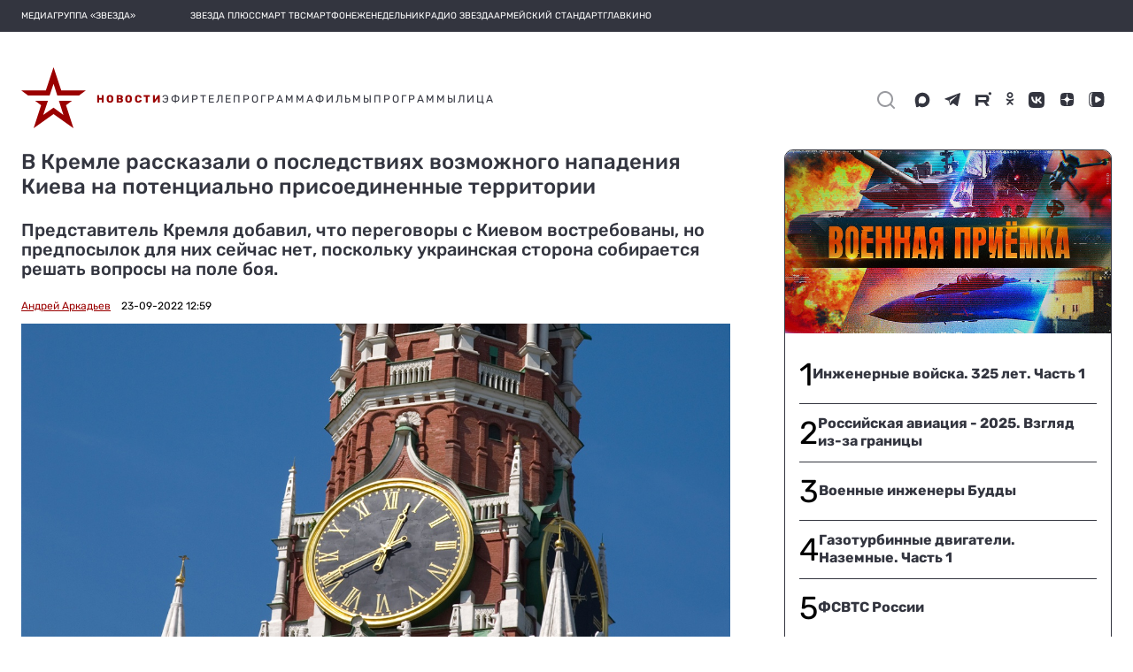

--- FILE ---
content_type: text/html; charset=utf-8
request_url: https://zvezdaweekly.ru/export-blocks/keynews
body_size: 2803
content:
<!DOCTYPE html>
<html lang="ru">
<head>
  <meta charset="UTF-8">
  <meta http-equiv="X-UA-Compatible" content="IE=edge">
  <meta name="viewport" content="width=device-width">
  <meta name="format-detection" content="telephone=no">
  <meta name="yandex-verification" content="69302272e57c2ea8"/>

  <title>Еженедельник «Звезда»</title>

  

  <link rel="icon" type="image/x-icon" href="/assets/favicon/favicon.ico"/>
  <link rel="apple-touch-icon" sizes="180x180" href="/assets/favicon/apple-touch-icon.png?v=e">
  <link rel="icon" type="image/png" sizes="32x32" href="/assets/favicon/favicon-32x32.png?v=e">
  <link rel="icon" type="image/png" sizes="16x16" href="/assets/favicon/favicon-16x16.png?v=e">
  <link rel="manifest" href="/manifest.json?v=e">
  <link rel="mask-icon" href="/assets/favicon/safari-pinned-tab.svg?v=e" color="#5bbad5">
  <link rel="shortcut icon" href="/assets/favicon/favicon.ico?v=e">
  <meta name="msapplication-config" content="/assets/favicon/browserconfig.xml?v=e">
  <meta name="theme-color" content="#ffffff">

  <link href="/export-blocks/static/zw/style.css?v3" rel="stylesheet">
  <script type="text/javascript" src="//yastatic.net/pcode/adfox/loader.js" crossorigin="anonymous"></script>

</head>

<body class="svg">



<div class="weekly other_smi5">
    <div class="weekly__row">
        
        <a class="weekly__element" href="https://zvezdaweekly.ru/news/202512241658-xuPB9.html" target="_blank">
            <div class="weekly__image-container">
                <img src="https://mcdn.tvzvezda.ru/storage/default/2025/12/24/68035b0008764a12ace35097424d3b53.jpg"  alt="Опять Макрон в поход собрался?"/>
            </div>
            <div>
                <div class="weekly__time-container"><img src="/assets/images/date_icon_grey.svg" onerror="this.onerror=null; this.src='/assets/images/date_icon_grey.png'" alt="Дата"><p>вчера</p> </div>
                <div class="weekly__title-news">Опять Макрон в поход собрался?</div>
            </div>

        </a>
        
        <a class="weekly__element" href="https://zvezdaweekly.ru/news/20261201315-d2bqt.html" target="_blank">
            <div class="weekly__image-container">
                <img src="https://mcdn.tvzvezda.ru/storage/default/2026/01/20/369ba250afb649ffa55414f91e022774.jpg"  alt="Трамп в заливе Свиней"/>
            </div>
            <div>
                <div class="weekly__time-container"><img src="/assets/images/date_icon_grey.svg" onerror="this.onerror=null; this.src='/assets/images/date_icon_grey.png'" alt="Дата"><p>30 января</p> </div>
                <div class="weekly__title-news">Трамп в заливе Свиней</div>
            </div>

        </a>
        
        <a class="weekly__element" href="https://zvezdaweekly.ru/news/20261241135-3yebG.html" target="_blank">
            <div class="weekly__image-container">
                <img src="https://mcdn.tvzvezda.ru/storage/default/2026/01/24/cd9c0938e9e747fba4c877ff3f4ddb8c.jpg"  alt="Давосский коктейль: «Вам Гренландию со льдом или без?»"/>
            </div>
            <div>
                <div class="weekly__time-container"><img src="/assets/images/date_icon_grey.svg" onerror="this.onerror=null; this.src='/assets/images/date_icon_grey.png'" alt="Дата"><p>29 января</p> </div>
                <div class="weekly__title-news">Давосский коктейль: «Вам Гренландию со льдом или без?»</div>
            </div>

        </a>
        
        <a class="weekly__element" href="https://zvezdaweekly.ru/news/20261261126-DiIGq.html" target="_blank">
            <div class="weekly__image-container">
                <img src="https://mcdn.tvzvezda.ru/storage/default/2026/01/26/d275390e832a4a66a6b3a73f859bcc0f.jpg"  alt="Эффект корвета «Бойкий»"/>
            </div>
            <div>
                <div class="weekly__time-container"><img src="/assets/images/date_icon_grey.svg" onerror="this.onerror=null; this.src='/assets/images/date_icon_grey.png'" alt="Дата"><p>29 января</p> </div>
                <div class="weekly__title-news">Эффект корвета «Бойкий»</div>
            </div>

        </a>
        
        <a class="weekly__element" href="https://zvezdaweekly.ru/news/20261251548-NcmpV.html" target="_blank">
            <div class="weekly__image-container">
                <img src="https://mcdn.tvzvezda.ru/storage/default/2026/01/26/d85001eaf2794a96a512509af714ffb7.jpg"  alt="Трамп-терминатор разваливает Объединённые Нации. Что взамен?"/>
            </div>
            <div>
                <div class="weekly__time-container"><img src="/assets/images/date_icon_grey.svg" onerror="this.onerror=null; this.src='/assets/images/date_icon_grey.png'" alt="Дата"><p>28 января</p> </div>
                <div class="weekly__title-news">Трамп-терминатор разваливает Объединённые Нации. Что взамен?</div>
            </div>

        </a>
        
<!--        <div class="clear"></div>-->
    </div>
</div>



<!-- Yandex.Metrika counter -->
<script type="text/javascript">
  (function (d, w, c) {
    (w[c] = w[c] || []).push(function () {
      try {
        w.yaCounter47357640 = new Ya.Metrika2({
          id: 47357640,
          clickmap: true,
          trackLinks: true,
          accurateTrackBounce: true,
          webvisor: true
        });
      } catch (e) {
      }
    });

    var n = d.getElementsByTagName("script")[0],
      s = d.createElement("script"),
      f = function () {
        n.parentNode.insertBefore(s, n);
      };
    s.type = "text/javascript";
    s.async = true;
    s.src = "https://mc.yandex.ru/metrika/tag.js";

    if (w.opera == "[object Opera]") {
      d.addEventListener("DOMContentLoaded", f, false);
    } else {
      f();
    }
  })(document, window, "yandex_metrika_callbacks2");
</script>
<noscript>
  <div><img src="https://mc.yandex.ru/watch/47357640" style="position:absolute; left:-9999px;" alt=""/></div>
</noscript>
<!-- /Yandex.Metrika counter -->

<!--LiveInternet counter-->
<script type="text/javascript"><!--
new Image().src = "//counter.yadro.ru/hit?r" +
  escape(document.referrer) + ((typeof (screen) == "undefined") ? "" :
    ";s" + screen.width + "*" + screen.height + "*" + (screen.colorDepth ?
      screen.colorDepth : screen.pixelDepth)) + ";u" + escape(document.URL) +
  ";h" + escape(document.title.substring(0, 150)) +
  ";" + Math.random();//--></script><!--/LiveInternet-->

<!-- Rating@Mail.ru counter -->
<script type="text/javascript">
  var _tmr = window._tmr || (window._tmr = []);
  _tmr.push({id: "2957659", type: "pageView", start: (new Date()).getTime()});
  (function (d, w, id) {
    if (d.getElementById(id)) return;
    var ts = d.createElement("script");
    ts.type = "text/javascript";
    ts.async = true;
    ts.id = id;
    ts.src = (d.location.protocol == "https:" ? "https:" : "http:") + "//top-fwz1.mail.ru/js/code.js";
    var f = function () {
      var s = d.getElementsByTagName("script")[0];
      s.parentNode.insertBefore(ts, s);
    };
    if (w.opera == "[object Opera]") {
      d.addEventListener("DOMContentLoaded", f, false);
    } else {
      f();
    }
  })(document, window, "topmailru-code");
</script>
<noscript>
  <div>
    <img src="//top-fwz1.mail.ru/counter?id=2957659;js=na" style="border:0;position:absolute;left:-9999px;" alt=""/>
  </div>
</noscript>
<!-- //Rating@Mail.ru counter -->


<!-- Top100 (Kraken) Counter -->
<script>
  (function (w, d, c) {
    (w[c] = w[c] || []).push(function () {
      var options = {
        project: 4540063,
        element: 'top100_widget',
      };
      try {
        w.top100Counter = new top100(options);
      } catch (e) {
      }
    });
    var n = d.getElementsByTagName("script")[0],
      s = d.createElement("script"),
      f = function () {
        n.parentNode.insertBefore(s, n);
      };
    s.type = "text/javascript";
    s.async = true;
    s.src =
      (d.location.protocol == "https:" ? "https:" : "http:") +
      "//st.top100.ru/top100/top100.js";

    if (w.opera == "[object Opera]") {
      d.addEventListener("DOMContentLoaded", f, false);
    } else {
      f();
    }
  })(window, document, "_top100q");
</script>
<noscript>
  <img src="//counter.rambler.ru/top100.cnt?pid=4540063" alt="Топ-100"/>
</noscript>
<!-- END Top100 (Kraken) Counter -->




<script>
  (function() {
    const isMobile = 'ontouchstart' in document.documentElement;

    function sendHeightToParent() {
      const height = isMobile ? getElementsHeight(3) : document.body.scrollHeight;
      parent.postMessage({type: 'iframeResize', height, target: window.location.href}, '*');
    }

    function debounce(fn, timeout) {
      let timer;
      return function () {
        clearTimeout(timer);
        timer = setTimeout(fn, timeout);
      };
    }

    function getElementsHeight(count) {
      const elements = document.getElementsByClassName('weekly__element'),
        gap = 10;

      let height = 0;
      for (let i = 0; i < count; i++) {
        const el = elements[i];

        if (el && el.clientHeight) {
          height += el.clientHeight + gap;
        }
      }

      return height;
    }

    window.addEventListener('load', sendHeightToParent);
    window.addEventListener('resize', debounce(sendHeightToParent, 10));
  })();
</script>
</body>

</html>
